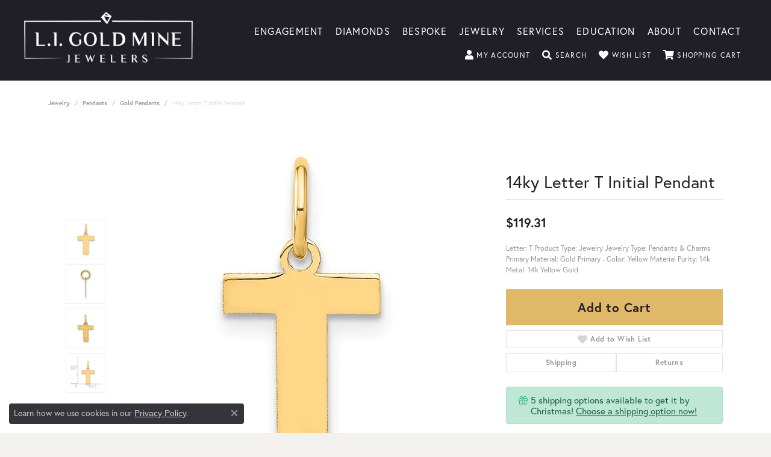

--- FILE ---
content_type: text/css
request_url: https://www.ligoldmine.com/css/local.css?t=19
body_size: 472
content:
/*!
 * Client Name Local Styles
 * Copyright 2008-2017 Punchmark
 */

.parallax-background {
  background-size: auto 140% !important;
}

#jewelry-details-brand-image {
  display: none !important;
}

a#logo {
  padding-bottom: 10px !important;
  padding-left: 15px !important;
  padding-right: 15px !important;
  width: 230px;
}

a#logo img {
  min-width: 180px;
}

nav.navbar .nav-item .nav-link { 
  font-size: 16px !important;
}

body#home header > .container {
  padding-left: 10px !important;
  padding-right: 10px !important;
}

.top-widgets .h3, 
.bottom-widgets .h3 {
  line-height: 1;
  font-size: 2rem;
  font-weight: 300;
}

@media(min-width:768px){
	a#logo {
	  width: 190px;
	  padding-bottom: 5px !important;
	  padding-left: 5px !important;
	  padding-right: 5px !important;
	}
	a#logo img {
	  min-width: 180px;
	}
	header .container,
	header .container .col.main-content-col {
	  width: 100%;
	  max-width: 100%;
	  padding-left: 10px;
	  padding-right: 10px;
	}
	header .container .col.main-content-col {
	  -ms-flex-align: center !important;
	  align-items: center !important;
	  padding-right: 10px;
	}
	header .container.content-toolbar {
	  padding-left: 0px;
	  padding-right: 0px;
	}
	header .main-content-col.nav-inline > .content-toolbar.bottom {
	  left: auto;
	  right: 10px;
	  max-width: 75%;
	  bottom: calc(50% - 40px);
	}
	body#home header > .container {
	  padding-left: 10px !important;
	  padding-right: 10px !important;
	}
	nav.navbar .nav-item .nav-link {
	  font-size: 13px !important;
	  padding: 10px 0 0 0 !important;
	  letter-spacing: 0.06rem !important;
	}
	nav.navbar .navbar-nav {
	  flex-wrap: wrap;
	}
	header .main-content-col.nav-inline nav.navbar, 
	header .main-content-col.nav-inline-and-split nav.navbar {
	  margin-top: -35px !important;
	}
	header .content-toolbar > .content-toolbar-inner > ul > li, 
	header .content-toolbar > .content-toolbar-inner > ul > li > a:not(.btn) {
	  font-size: 11px !important;
	  letter-spacing: 0.06rem !important;
	}
	header .content-toolbar > .content-toolbar-inner > ul > li > a > i {
	  font-size: 14px !important;
	  transform: translateY(1px);
	}
	.top-widgets .h3, 
	.bottom-widgets .h3 {
	  line-height: 1;
	  font-size: 1.25rem;
	  font-weight: 400;
	}
	header .content-toolbar > .content-toolbar-inner > ul li.dropdown > .dropdown-menu {
	  top: 100% !important;
	}
}

@media(min-width:992px){
	a#logo {
	  width: 220px;
	  padding-bottom: 10px !important;
	  padding-left: 10px !important;
	  padding-right: 10px !important;
	}
	a#logo img {
	  min-width: 200px;
	}
	header,
	body#home header { 
  	  padding: 20px 0px !important;
  	}
	body#home header > .container {
	  padding-left: 10px !important;
	  padding-right: 10px !important;
	}
	header .container .col.main-content-col {
	  padding-right: 20px !important;
	}
	header .main-content-col.nav-inline > .content-toolbar.bottom {
	  left: auto;
	  right: 20px;
	}
	header .main-content-col.nav-inline nav.navbar, 
	header .main-content-col.nav-inline-and-split nav.navbar {
	  margin-top: -40px !important;
	}
	nav.navbar .nav-item .nav-link {
	  font-size: 15px !important;
	  letter-spacing: 0.06rem !important;
	}
	header .content-toolbar > .content-toolbar-inner > ul > li, 
	header .content-toolbar > .content-toolbar-inner > ul > li > a:not(.btn) {
	  font-size: 12px !important;
	  letter-spacing: 0.08rem !important;
	}
	header .content-toolbar > .content-toolbar-inner > ul > li > a > i {
	  font-size: 16px !important;
	  transform: translateY(2px);
	}
	.top-widgets .h3, 
	.bottom-widgets .h3 {
	  line-height: 1;
	  font-size: 2rem;
	  font-weight: 300;
	}

}

@media(min-width:1200px) {
	a#logo {
	  width: 320px;
	  padding-left: 25px !important;
	  padding-right: 25px !important;
	}
	a#logo img {
	  min-width: 280px;
	}
	header .container .col.main-content-col {
	  padding-right: 40px !important;
	}
	header .main-content-col.nav-inline > .content-toolbar.bottom {
	  left: auto;
	  right: 40px;
	}
	header .main-content-col.nav-inline nav.navbar, 
	header .main-content-col.nav-inline-and-split nav.navbar {
	  margin-top: -40px !important;
	}
	nav.navbar .nav-item .nav-link {
	  font-size: 16px !important;
	  letter-spacing: 0.08rem !important;
	}
}

@media(max-width:767px){
	body#home header {
	  background: #201E26 !important;
	}
	body#home header > .container {
	  padding-left: 0 !important;
	  padding-right: 0 !important;
	}
}

--- FILE ---
content_type: text/plain
request_url: https://www.google-analytics.com/j/collect?v=1&_v=j102&a=451881665&t=pageview&_s=1&dl=https%3A%2F%2Fwww.ligoldmine.com%2Fjewelry-details%2Fgold-pendants%2F14ky-letter-t-initial-pendant%2F427295&ul=en-us%40posix&dt=14ky%20Letter%20T%20Initial%20Pendant&sr=1280x720&vp=1280x720&_u=YADAAUABAAAAACAAI~&jid=1785458806&gjid=1427619034&cid=537309331.1764053418&tid=UA-46325037-1&_gid=1589297916.1764053418&_r=1&_slc=1&gtm=45He5bi1h1n81PJ4P8NTv893607232za200zd893607232&gcd=13l3l3l3l1l1&dma=0&tag_exp=103116026~103200004~104527907~104528500~104684208~104684211~115583767~115938465~115938469~116184927~116184929~116217636~116217638~116427946&z=1562378100
body_size: -568
content:
2,cG-1W80L1H2K9